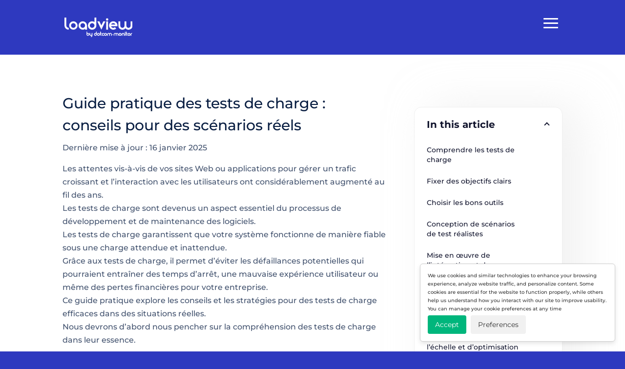

--- FILE ---
content_type: image/svg+xml
request_url: https://www.loadview-testing.com/wp-content/uploads//LoadView-logo.svg
body_size: 597
content:
<svg xmlns="http://www.w3.org/2000/svg" viewBox="0 0 145 41.83">
  <defs>
    <style>
      .cls-1, .cls-2 {
        fill: #fff;
      }

      .cls-2 {
        fill-rule: evenodd;
      }
    </style>
  </defs>
  <title>LoadView Logo</title>
  <g id="Layer_2" data-name="Layer 2">
    <g id="Layer_1-2" data-name="Layer 1">
      <g id="Approved">
        <g id="Logos">
          <g id="Logo-loadview">
            <path id="by-dotcom-monitor" class="cls-1" d="M144,34.5a1.5,1.5,0,0,0-1.5,1.5v3H141V36a3,3,0,0,1,3-3Zm-6.5,3A1.5,1.5,0,1,0,136,36,1.5,1.5,0,0,0,137.5,37.5Zm0,1.5a3,3,0,1,1,3-3A3,3,0,0,1,137.5,39Zm-5.63-.87A2.9,2.9,0,0,1,131,36V30h1.5v3H134v1.5h-1.5V36a1.43,1.43,0,0,0,.45,1,1.44,1.44,0,0,0,1.05.45V39A2.86,2.86,0,0,1,131.87,38.13Zm-1.37-6.64a1,1,0,0,1-.29.72,1,1,0,0,1-.7.29,1,1,0,0,1-1-1,1,1,0,0,1,.29-.7,1,1,0,0,1,.72-.29,1,1,0,0,1,1,1ZM130.36,39h-1.71V33h1.71ZM128,39h-1.5V36a1.5,1.5,0,0,0-3,0v3H122V36a3,3,0,0,1,6,0Zm-9.5-1.5A1.5,1.5,0,1,0,117,36,1.5,1.5,0,0,0,118.5,37.5Zm0,1.5a3,3,0,1,1,3-3A3,3,0,0,1,118.5,39ZM115,39h-1.5V35.88a1.38,1.38,0,1,0-2.75,0V39h-1.5V35.88a1.38,1.38,0,1,0-2.75,0V39H105V36a3,3,0,0,1,5-2.24A3,3,0,0,1,115,36Zm-13-3h2v1h-2Zm-1,3H99.5V35.88a1.38,1.38,0,1,0-2.75,0V39h-1.5V35.88a1.38,1.38,0,1,0-2.75,0V39H91V36a3,3,0,0,1,5-2.24A3,3,0,0,1,101,36ZM87.5,37.5A1.5,1.5,0,1,0,86,36,1.5,1.5,0,0,0,87.5,37.5Zm0,1.5a3,3,0,1,1,3-3A3,3,0,0,1,87.5,39Zm-3.7-4a1.61,1.61,0,0,0-1.17-.51,1.5,1.5,0,1,0,0,3A1.61,1.61,0,0,0,83.8,37a3.81,3.81,0,0,0,.7,1.41,3.16,3.16,0,0,1-1.87.6,3,3,0,1,1,0-6,3.16,3.16,0,0,1,1.87.6A3.81,3.81,0,0,0,83.8,35Zm-6.93,3.12A2.9,2.9,0,0,1,76,36V30h1.5v3H79v1.5H77.5V36a1.43,1.43,0,0,0,.45,1,1.44,1.44,0,0,0,1,.45V39A2.86,2.86,0,0,1,76.87,38.13ZM72.5,37.5A1.5,1.5,0,1,0,71,36,1.5,1.5,0,0,0,72.5,37.5Zm0,1.5a3,3,0,1,1,3-3A3,3,0,0,1,72.5,39ZM66,37.5A1.5,1.5,0,1,0,64.5,36,1.5,1.5,0,0,0,66,37.5Zm1.5-4.1V30H69v6a3,3,0,1,1-1.5-2.6ZM50,37.5A1.5,1.5,0,1,0,48.5,36,1.5,1.5,0,0,0,50,37.5Zm-1.5-4.1A3,3,0,1,1,47,36V30h1.5v3.4Zm11,5.46a3,3,0,0,1-3,3v-1.5a1.47,1.47,0,0,0,1-.43,1.42,1.42,0,0,0,.43-1v-.27a3,3,0,0,1-1.48.39,3,3,0,0,1-3-3V33H55v3a1.43,1.43,0,0,0,.43,1,1.39,1.39,0,0,0,1,.43A1.47,1.47,0,0,0,58,36V33h1.51Z"/>
            <path id="view" class="cls-2" d="M89,26V8h4V26ZM91,6.5A2.5,2.5,0,1,1,93.5,4,2.5,2.5,0,0,1,91,6.5Zm17.81,18.11A9,9,0,1,1,113,17a9.29,9.29,0,0,1-.12,1.5H99.23a5,5,0,0,0,8,2.28l.26-.24,2.82,2.82A9.33,9.33,0,0,1,108.81,24.61ZM99.42,15h9.16a5,5,0,0,0-9.16,0ZM145,8v9.5A8.5,8.5,0,0,1,130,23a8.5,8.5,0,0,1-15-5.48V8h4v9.5a4.5,4.5,0,0,0,9,0V8h4v9.5a4.5,4.5,0,0,0,9,0V8ZM74.45,8l4.21,8.74L82.82,8h4.43L78.68,26,70,8Z"/>
            <path id="load" class="cls-2" d="M44,26V24a6.78,6.78,0,0,1-5,2h0a9,9,0,1,1,9-9v9ZM9,22v4a9,9,0,0,1-9-9V0H4V17A5,5,0,0,0,9,22Zm10,4a9,9,0,1,1,9-9A9,9,0,0,1,19,26Zm0-4a5,5,0,1,0-5-5A5,5,0,0,0,19,22Zm20,0a5,5,0,1,0-5-5A5,5,0,0,0,39,22Zm29-5a9,9,0,1,1-4-7.48V0h4Zm-9,5a5,5,0,1,0-5-5A5,5,0,0,0,59,22Z"/>
          </g>
        </g>
      </g>
    </g>
  </g>
</svg>


--- FILE ---
content_type: image/svg+xml
request_url: https://www.loadview-testing.com/wp-content/uploads//LoadView-logo.svg
body_size: 679
content:
<svg xmlns="http://www.w3.org/2000/svg" viewBox="0 0 145 41.83">
  <defs>
    <style>
      .cls-1, .cls-2 {
        fill: #fff;
      }

      .cls-2 {
        fill-rule: evenodd;
      }
    </style>
  </defs>
  <title>LoadView Logo</title>
  <g id="Layer_2" data-name="Layer 2">
    <g id="Layer_1-2" data-name="Layer 1">
      <g id="Approved">
        <g id="Logos">
          <g id="Logo-loadview">
            <path id="by-dotcom-monitor" class="cls-1" d="M144,34.5a1.5,1.5,0,0,0-1.5,1.5v3H141V36a3,3,0,0,1,3-3Zm-6.5,3A1.5,1.5,0,1,0,136,36,1.5,1.5,0,0,0,137.5,37.5Zm0,1.5a3,3,0,1,1,3-3A3,3,0,0,1,137.5,39Zm-5.63-.87A2.9,2.9,0,0,1,131,36V30h1.5v3H134v1.5h-1.5V36a1.43,1.43,0,0,0,.45,1,1.44,1.44,0,0,0,1.05.45V39A2.86,2.86,0,0,1,131.87,38.13Zm-1.37-6.64a1,1,0,0,1-.29.72,1,1,0,0,1-.7.29,1,1,0,0,1-1-1,1,1,0,0,1,.29-.7,1,1,0,0,1,.72-.29,1,1,0,0,1,1,1ZM130.36,39h-1.71V33h1.71ZM128,39h-1.5V36a1.5,1.5,0,0,0-3,0v3H122V36a3,3,0,0,1,6,0Zm-9.5-1.5A1.5,1.5,0,1,0,117,36,1.5,1.5,0,0,0,118.5,37.5Zm0,1.5a3,3,0,1,1,3-3A3,3,0,0,1,118.5,39ZM115,39h-1.5V35.88a1.38,1.38,0,1,0-2.75,0V39h-1.5V35.88a1.38,1.38,0,1,0-2.75,0V39H105V36a3,3,0,0,1,5-2.24A3,3,0,0,1,115,36Zm-13-3h2v1h-2Zm-1,3H99.5V35.88a1.38,1.38,0,1,0-2.75,0V39h-1.5V35.88a1.38,1.38,0,1,0-2.75,0V39H91V36a3,3,0,0,1,5-2.24A3,3,0,0,1,101,36ZM87.5,37.5A1.5,1.5,0,1,0,86,36,1.5,1.5,0,0,0,87.5,37.5Zm0,1.5a3,3,0,1,1,3-3A3,3,0,0,1,87.5,39Zm-3.7-4a1.61,1.61,0,0,0-1.17-.51,1.5,1.5,0,1,0,0,3A1.61,1.61,0,0,0,83.8,37a3.81,3.81,0,0,0,.7,1.41,3.16,3.16,0,0,1-1.87.6,3,3,0,1,1,0-6,3.16,3.16,0,0,1,1.87.6A3.81,3.81,0,0,0,83.8,35Zm-6.93,3.12A2.9,2.9,0,0,1,76,36V30h1.5v3H79v1.5H77.5V36a1.43,1.43,0,0,0,.45,1,1.44,1.44,0,0,0,1,.45V39A2.86,2.86,0,0,1,76.87,38.13ZM72.5,37.5A1.5,1.5,0,1,0,71,36,1.5,1.5,0,0,0,72.5,37.5Zm0,1.5a3,3,0,1,1,3-3A3,3,0,0,1,72.5,39ZM66,37.5A1.5,1.5,0,1,0,64.5,36,1.5,1.5,0,0,0,66,37.5Zm1.5-4.1V30H69v6a3,3,0,1,1-1.5-2.6ZM50,37.5A1.5,1.5,0,1,0,48.5,36,1.5,1.5,0,0,0,50,37.5Zm-1.5-4.1A3,3,0,1,1,47,36V30h1.5v3.4Zm11,5.46a3,3,0,0,1-3,3v-1.5a1.47,1.47,0,0,0,1-.43,1.42,1.42,0,0,0,.43-1v-.27a3,3,0,0,1-1.48.39,3,3,0,0,1-3-3V33H55v3a1.43,1.43,0,0,0,.43,1,1.39,1.39,0,0,0,1,.43A1.47,1.47,0,0,0,58,36V33h1.51Z"/>
            <path id="view" class="cls-2" d="M89,26V8h4V26ZM91,6.5A2.5,2.5,0,1,1,93.5,4,2.5,2.5,0,0,1,91,6.5Zm17.81,18.11A9,9,0,1,1,113,17a9.29,9.29,0,0,1-.12,1.5H99.23a5,5,0,0,0,8,2.28l.26-.24,2.82,2.82A9.33,9.33,0,0,1,108.81,24.61ZM99.42,15h9.16a5,5,0,0,0-9.16,0ZM145,8v9.5A8.5,8.5,0,0,1,130,23a8.5,8.5,0,0,1-15-5.48V8h4v9.5a4.5,4.5,0,0,0,9,0V8h4v9.5a4.5,4.5,0,0,0,9,0V8ZM74.45,8l4.21,8.74L82.82,8h4.43L78.68,26,70,8Z"/>
            <path id="load" class="cls-2" d="M44,26V24a6.78,6.78,0,0,1-5,2h0a9,9,0,1,1,9-9v9ZM9,22v4a9,9,0,0,1-9-9V0H4V17A5,5,0,0,0,9,22Zm10,4a9,9,0,1,1,9-9A9,9,0,0,1,19,26Zm0-4a5,5,0,1,0-5-5A5,5,0,0,0,19,22Zm20,0a5,5,0,1,0-5-5A5,5,0,0,0,39,22Zm29-5a9,9,0,1,1-4-7.48V0h4Zm-9,5a5,5,0,1,0-5-5A5,5,0,0,0,59,22Z"/>
          </g>
        </g>
      </g>
    </g>
  </g>
</svg>
